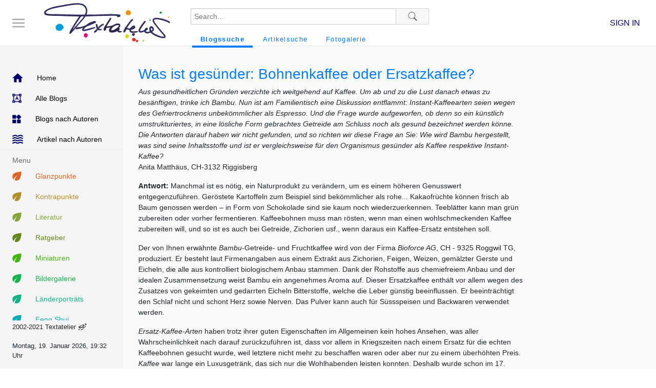

--- FILE ---
content_type: text/html; charset=UTF-8
request_url: https://textatelier.com/index.php?id=3&link=185
body_size: 8768
content:
<DOCTYPE html>
<html>
<head>
<title>Textatelier</title>
<meta http-equiv="cache-control" content="no-cache">
<meta http-equiv="pragma" content="no-cache">
<meta http-equiv="expires" content="-1">
<meta name="author" content="Urs Walter, info@textatelier.com">
<meta name="description" content="Das Textatelier.com schreibt f&uuml;r Sie. Es pr&auml;sentiert das Wort in jeder denkbaren Form, auch innerhalb von Webseiten, B&uuml;chern und als Begleitung zu Illustrationen.">
<meta name="keywords" content="Textatelier, Ansprachen, Auftragstexte, Textatelier.com" ,
           "Booklets, Briefe, Briefschreiben, Buchbesprechungen, Buchtexte, Formulare, Rundbriefe, ",
           "Ghostwriting, Gebrauchsanleitungen, Gebrauchsanweisungen, Gedichte, Geisterschreiber, ",
           "Reden, Ansprachen, Ghostwriter, Ghostwriting, Homepage, Homepage-Design, Homepages, Humor, ",
           "Briefe, Impressum, Informationsbeschaffung, Inserate, Illustrationen, Jahresberichte, ",
           "Buchtexte, Klappentexte, Kommunikation, Korrektor, Korrekturen, Korrespondenz, Illustrationen, ",
           "Buchverlag, Lektoratsservice, Leserbriefbearbeitung, Leserbriefe, Medienkompetenz, ",
           "Verlag, Menukarten, Namensfindung, Namenvorschläge, Präsentationen, Predigten, ",
           "Werbetexte, Presseartikel, Produktbeschreibungen, Prospekte, Protokollbereinigungen, ",
           "Weblogs, Protokolle, PR-Texte, Publizistik, Rechenschaftsberichte, Recherchen, Redaktion, ",
           "Textüberarbeitungen, Redekunst, Rezensionen, Rhetorik, Rundbriefe, Rundschreiben, ",
           "Einrichtung, Schreibkompetenz, Sekretariatsdienste, Sekretariatsservice, Serifenschriften, ",
           "Websites, Sonja Burger, Rundbriefe, Illustrationen, Speisekarten, Stellenbewerbungen, Textkorrekturen, Textüberarbeitung, ",
           "Glanzpunkte, Kontrapunkte, Minaturen, Vorträge, Walter Hess, Werbetexte, Zirkulare">
<META NAME="REVISIT-AFTER" content="14 days">
<META NAME="Robots" content="All">
<meta NAME="robots" CONTENT="index,follow">
<meta NAME="language" CONTENT="de">

<link rel="stylesheet" href="https://cdn.jsdelivr.net/gh/fancyapps/fancybox@3.5.7/dist/jquery.fancybox.min.css" />



<link rel="stylesheet" href="https://stackpath.bootstrapcdn.com/bootstrap/4.5.0/css/bootstrap.min.css" integrity="sha384-9aIt2nRpC12Uk9gS9baDl411NQApFmC26EwAOH8WgZl5MYYxFfc+NcPb1dKGj7Sk" crossorigin="anonymous">
<link rel="stylesheet" type="text/css" href="assets/css/style.css">

<link rel="stylesheet" href="https://stackpath.bootstrapcdn.com/font-awesome/4.7.0/css/font-awesome.min.css" />

<script src="https://ajax.googleapis.com/ajax/libs/jquery/3.6.0/jquery.min.js"></script>
<script src="https://cdn.jsdelivr.net/npm/popper.js@1.16.0/dist/umd/popper.min.js" integrity="sha384-Q6E9RHvbIyZFJoft+2mJbHaEWldlvI9IOYy5n3zV9zzTtmI3UksdQRVvoxMfooAo" crossorigin="anonymous"></script>
<script src="https://stackpath.bootstrapcdn.com/bootstrap/4.5.0/js/bootstrap.min.js" integrity="sha384-OgVRvuATP1z7JjHLkuOU7Xw704+h835Lr+6QL9UvYjZE3Ipu6Tp75j7Bh/kR0JKI" crossorigin="anonymous"></script>
<script src="assets/js/commonActions.js"></script>

</head>
<body>
<div id="pageContainer">

    <div id="mastHeadContainer">
      <div>
      <button class="navShowHide">
        <img src="assets/images/icons/menu.png">
      </botton>
      </div>

      <div>
      <a class="logoContainer" href="index.php">
        <img src="assets/images/icons/TextatelierLogo.png" title="logo" alt="Site Logo">
      </a>
      </div>

      <div class="searchBarContainerWrapper">
        <div class="searchBarContainer">
          <form action="search.php" method="GET">
            <input type="hidden" name="type" value="blogs">      
            <input type="text" class="searchBar" name="term" value="" placeholder="Search...">
            
            <button class="searchButton">
              <img src="assets/images/icons/search.png">
            </button>
          </form>
        </div>
        
        <div class="tabsContainer">
          <ul class="tabList">
          <li class="active">
              <a href='search.php?term=&type=blogs' style="color: #007bff;">Blogssuche</a>
            </li>
            <li class="">
              <a href='search.php?term=&type=articles' style="color: #007bff;">Artikelsuche</a>
            </li>

            <li class="">
              <a href='search.php?term=&type=images' style="color: #007bff;">Fotogalerie</a>
            </li>

          </ul>
        </div>
      </div>

      <div class="rightIcons">
        <!--
        <a href="upload.php">
          <img class="upload" src="assets/images/icons/upload.png">
        </a>
-->
        <a href='signin.php'>
                    <span class='signInLink'>SIGN IN</span>
                </a><br/>        
      </div>
    </div>

    
    <!-- <div id="sideNavContainer" style="display:none;"> -->
    <div id="sideNavContainer">

      <div class='navigationItems'>
                <div class='navigationItem'>
              <a href='index.php' target='_self'>
                <img src='assets/images/icons/home-blue.png'>
                <span style='color: #000000'>Home</span>
              </a>
      </div><div class='navigationItem'>
              <a href='index.php?id=996' target='_self'>
                <img src='assets/images/icons/format_shapes-blue.png'>
                <span style='color: #000000'>Alle Blogs</span>
              </a>
      </div><div class='navigationItem'>
              <a href='index.php?id=994' target='_self'>
                <img src='assets/images/icons/widgets-blue.png'>
                <span style='color: #000000'>Blogs nach Autoren</span>
              </a>
      </div><div class='navigationItem'>
              <a href='index.php?id=997' target='_self'>
                <img src='assets/images/icons/waves-blue.png'>
                <span style='color: #000000'>Artikel nach Autoren</span>
              </a>
      </div><span class='heading'>Menu</span><div class='navigationItem'>
              <a href='index.php?id=3&navgrp=3' target='_self'>
                <img src='assets/images/icons/btn14.png'>
                <span style='color: #DF6521'>Glanzpunkte</span>
              </a>
      </div><div class='navigationItem'>
              <a href='index.php?id=4&navgrp=4' target='_self'>
                <img src='assets/images/icons/btn01.png'>
                <span style='color: #B18F29'>Kontrapunkte</span>
              </a>
      </div><div class='navigationItem'>
              <a href='index.php?id=100&navgrp=14' target='_self'>
                <img src='assets/images/icons/btn02.png'>
                <span style='color: #85A436'>Literatur</span>
              </a>
      </div><div class='navigationItem'>
              <a href='index.php?id=5&navgrp=5' target='_self'>
                <img src='assets/images/icons/btn03.png'>
                <span style='color: #66851C'>Ratgeber</span>
              </a>
      </div><div class='navigationItem'>
              <a href='index.php?id=6&navgrp=6' target='_self'>
                <img src='assets/images/icons/btn04.png'>
                <span style='color: #43B411'>Miniaturen</span>
              </a>
      </div><div class='navigationItem'>
              <a href='index.php?id=7&navgrp=7' target='_self'>
                <img src='assets/images/icons/btn05.png'>
                <span style='color: #11B44E'>Bildergalerie</span>
              </a>
      </div><div class='navigationItem'>
              <a href='index.php?id=8&navgrp=8' target='_self'>
                <img src='assets/images/icons/btn06.png'>
                <span style='color: #11B484'>Länderporträts</span>
              </a>
      </div><div class='navigationItem'>
              <a href='index.php?id=9&navgrp=9' target='_self'>
                <img src='assets/images/icons/btn07.png'>
                <span style='color: #11AAB4'>Feng Shui</span>
              </a>
      </div><div class='navigationItem'>
              <a href='index.php?id=10&navgrp=10' target='_self'>
                <img src='assets/images/icons/btn08.png'>
                <span style='color: #117CB4'>Rundbriefe</span>
              </a>
      </div><div class='navigationItem'>
              <a href='index.php?id=11&navgrp=11' target='_self'>
                <img src='assets/images/icons/btn09.png'>
                <span style='color: #1156B4'>Impressum</span>
              </a>
      </div><div class='navigationItem'>
              <a href='index.php?id=99&navgrp=10' target='_self'>
                <img src='assets/images/icons/btn10.png'>
                <span style='color: #5E11B4'>Schlossportal</span>
              </a>
      </div><span class='heading'>Social Media</span><div class='navigationItem'>
              <a href='https://twitter.com/TextatelierHess' target='_blank'>
                <img src='assets/images/icons/twitter.png'>
                <span style='color: #000000'>Twitter</span>
              </a>
      </div><span class='heading buchtipp'>Buchtipp</span> <div class='randomBook'>
       <div class='buchwerbung'><a href='index.php?id=995&buch=3' class='text-dark mr-1'><img src="buchwerbung/kontrapunkte_130.jpg" width="130" height="185" alt="Kontrapunkte zur Einheitswelt" border="0"></a></div><div class='buchangebote'><a href='index.php?id=995&status=1'>Alle Buchangebote</a></div>
      </div>
              </div>
      <div class="copyright">
          <p><small>2002-2021 Textatelier</small> <a href="mailto:contact@textatelier.com"><img src="assets/images/icons/mail.gif" title="eMail" alt="eMail to Textatelier.com"></a></p>  
      </div>

      <div>
         <div class='dateTimeFooter'>
              <p><small>
							Montag, 19. Januar 2026, 19:32 Uhr
              </small></p>
      </div>      </div>

    </div>

    <!-- <div id="mainSectionContainer"> -->
    <div id="mainSectionContainer" class="leftPadding">

      <div id="mainContentContainer">

        
<div class="wrapper">
        <div class="header">
                <div class="headerContent">



                </div>
        </div>
</div>

<div class="mainResultsSection">

<div class='menutext'><div align="center" class="html_title">Was ist ges&uuml;nder: Bohnenkaffee oder Ersatzkaffee? </div>
<p><i>Aus gesundheitlichen Gr&uuml;nden verzichte ich weitgehend auf Kaffee. Um ab und zu die Lust danach etwas zu bes&auml;nftigen, trinke ich Bambu. Nun ist am Familientisch eine Diskussion entflammt: Instant-Kaffeearten seien wegen des Gefriertrocknens unbek&ouml;mmlicher als Espresso. Und die Frage wurde aufgeworfen, ob denn so ein k&uuml;nstlich umstrukturiertes, in eine l&ouml;sliche Form gebrachtes Getreide am Schluss noch als gesund bezeichnet werden k&ouml;nne. Die Antworten darauf haben wir nicht gefunden, und so richten wir diese Frage an Sie: Wie wird Bambu hergestellt, was sind seine Inhaltsstoffe und ist er vergleichsweise f&uuml;r den Organismus ges&uuml;nder als Kaffee respektive Instant-Kaffee?</i><br>
Anita Matth&auml;us, CH-3132 Riggisberg</p>
<p><b>Antwort:</b> Manchmal ist es n&ouml;tig, ein Naturprodukt zu ver&auml;ndern, um es einem h&ouml;heren Genusswert entgegenzuf&uuml;hren. Ger&ouml;stete Kartoffeln zum Beispiel sind bek&ouml;mmlicher als rohe... Kakaofr&uuml;chte k&ouml;nnen frisch ab Baum genossen werden &#150; in Form von Schokolade sind sie kaum noch wiederzuerkennen. Teebl&auml;tter kann man gr&uuml;n zubereiten oder vorher fermentieren. Kaffeebohnen muss man r&ouml;sten, wenn man einen wohlschmeckenden Kaffee zubereiten will, und so ist es auch bei Getreide, Zichorien usf., wenn daraus ein Kaffee-Ersatz entstehen soll.</p>
<p>Der von Ihnen erw&auml;hnte <i>Bambu</i>-Getreide- und Fruchtkaffee wird von der Firma <i>Bioforce AG</i>, CH - 9325 Roggwil TG, produziert. Er besteht laut Firmenangaben aus einem Extrakt aus Zichorien, Feigen, Weizen, gem&auml;lzter Gerste und Eicheln, die alle aus kontrolliert biologischem Anbau stammen. Dank der Rohstoffe aus chemiefreiem Anbau und der idealen Zusammensetzung weist Bambu ein angenehmes Aroma auf. Dieser Ersatzkaffee enth&auml;lt vor allem wegen des Zusatzes von gekeimten und gedarrten Eicheln Bitterstoffe, welche die Leber g&uuml;nstig beeinflussen. Er beeintr&auml;chtigt den Schlaf nicht und schont Herz sowie Nerven. Das Pulver kann auch f&uuml;r S&uuml;ssspeisen und Backwaren verwendet werden.</p>
<p><i>Ersatz-Kaffee-Arten</i> haben trotz ihrer guten Eigenschaften im Allgemeinen kein hohes Ansehen, was aller Wahrscheinlichkeit nach darauf zur&uuml;ckzuf&uuml;hren ist, dass vor allem in Kriegszeiten nach einem Ersatz f&uuml;r die echten Kaffeebohnen gesucht wurde, weil letztere nicht mehr zu beschaffen waren oder aber nur zu einem &uuml;berh&ouml;hten Preis. <i>Kaffee </i>war lange ein Luxusgetr&auml;nk, das sich nur die Wohlhabenden leisten konnten. Deshalb wurde schon im 17. Jahrhundert versucht, Kaffee aus Kastanien, N&uuml;ssen, Bohnen, Erbsen, Getreide, Brot, Reis, Bucheckern, Mandeln, Kichererbsen, Feigen, Datteln, Mais, verschiedenen Kr&auml;utern und Beeren &#150; und Mischungen aus diesem Sortiment &#150; herzustellen. In Frankreich wurde der Kaffee sogar mit Tonerde gestreckt. Solcher &quot;falscher Kaffee&quot; wurde <i>mocca faux</i> genannt, woraus das deutsche Wort <i>Muckefuck</i> entstanden ist. <i>Hans Fallada</i> (1893-1947) schrieb im 1934 entstandenen Roman <i>&quot;Wer einmal aus dem Blechnapf frisst&quot;: &quot;&Uuml;brigens ist der Kaffee nur Muckefuck und die Butter nur Margarine&quot;...</i></p>
<p>Mit der Herstellung von Zichorienkaffee begann <i>Gottlieb F&ouml;rster</i> mit der Erlaubnis von K&ouml;nig <i>Friedrich II.</i> um 1770. Die ger&ouml;steten und in einem M&ouml;rster zerriebenen Wurzeln der <i>Wegwarte (Cichorium intybus)</i> lieferten ein braunes Pulver, wie es im Prinzip noch heute als <i>&quot;Franck Aroma&quot; </i>im Handel ist, das z.B. den Milchkaffee sch&ouml;n abrundet. Daneben sind viele andere Getreide- oder Zichorienkaffeesorten auf den Markt gebracht worden, so etwa <i>Kathreiner's Kneipp-Malzkaffee, Virgo, Yannoh </i>oder eben<i> Bambu</i>. Alle haben ihre Anh&auml;nger, und manch einer kann solche verschiedenartig schmeckenden Getr&auml;nke auch einmal der guten Abwechslung halber schl&uuml;rfen.</p>
<p>Aber es gibt durchaus auch andere Gr&uuml;nde &#150; gesundheitliche n&auml;mlich &#150;, um den Kaffee (gelegentlich) zu ersetzen. Der normale Kaffee ist ein sehr wirkungsvolles, nicht allen Leuten zutr&auml;gliches Getr&auml;nk. So f&ouml;rdert er die <i>Diurese</i>, das heisst es wird nach seinem Genuss vermehrt Harn ausgeschieden, weshalb man zum Kaffee eigentlich immer auch Wasser trinken sollte. Er ist zudem ein starkes Reizgift und kann zum Suchtmittel werden. Er belebt, peitscht auf, und ein st&auml;ndig aufgepeitschtes Nervensystem ersch&ouml;pft sich rasch und kann am Ende auf feine Reize kaum noch reagieren. Weil diese Anregung nicht immer gefragt ist, vor allem abends, kam es dann, wie beim ber&uuml;hmten <i>&quot;Kaffee Hag&quot;</i>, zur Reduktion des Koffeinanteils; nur noch ein Rest davon (maximal 0,3%) durfte vorhanden sein. Man sieht: Kaffee war schon immer ein Element der lebensmitteltechnologischen Manipulationen.</p>
<p>Dazu geh&ouml;rt neben dem R&ouml;sten, diesem chemisch einschneidendsten Eingriff, das <i>Gefriertrocknen</i> des wasserl&ouml;slichen Sofortkaffees. Das ver&auml;ndert die Grundprodukte kaum mehr wesentlich; auch der Aromaverlust ist bescheiden. Das Pulver wird zuerst tiefgefroren. Unter Vakuum und W&auml;rmezufuhr verdampft das Eis bei zirka -25&deg;C, ohne vorher geschmolzen zu sein. Das trockene Pulver kann dann ohne K&uuml;hlung (luftdicht verschlossen) aufbewahrt werden. Dasselbe bew&auml;hrte Verfahren wird auch f&uuml;r Tee, Kr&auml;uter usf. angewandt.</p>
<p>Kaffee hat seine T&uuml;cken: Er tr&auml;gt zur &Uuml;bers&auml;uerung des K&ouml;rpers bei; er entwickelt &auml;hnlich wirkende Purine wie Fleischspeisen, was gerade f&uuml;r Menschen, die f&uuml;r rheumatische Erkrankungen anf&auml;llig sind, verh&auml;ngnisvoll sein kann. Anderseits ist er ein Genussmittel, und das Geniessen ist ein St&uuml;ck Lebensqualit&auml;t, ein Beitrag zur Lebensfreude. So sollte das Kaffeetrinken in einem vern&uuml;nftigen Ausmass erfolgen und nicht zur Gewohnheit werden. Man sollte die individuellen Reaktionen auf den Kaffeegenuss (unter Einbezug der verschiedenen Qualit&auml;ten und Zubereitungsarten) genau beobachten und gelegentlich auf einen guten Kaffeersatz umstellen &#150; und ebenfalls wieder beobachten.</p>
<p>Alles in allem wird die Gesundheitsbilanz Kaffee &#150; Bambu, nach der Sie gefragt haben, zweifellos zugunsten des<i> Bambu</i> ausfallen. Doch m&uuml;ssen auch andere Qualit&auml;ten in Rechnung gestellt werden; denn man kann ja auch nicht Telefonstangen und Klapperschlangen vergleichen, nur weil das Wort &auml;hnlich t&ouml;nt. Und zudem kommt es auf die pers&ouml;nlichen Vorlieben und Beschaffenheiten an. Sich dar&uuml;ber einiges an Wissen anzueignen, hilft mit, die richtige Entscheidung bei der gegebenen Gelegenheit zu treffen. Und wer schon s&uuml;ndigt, der sollte es wenigstens mit gutem Gewissen tun.</p>
<p>wh.</p>
<p><table width="100%" border="0" cellspacing="15" cellpadding="15" class="html_txt"> <tr> <td bgcolor="#FFFFCC"> <div align="left">
<p class="html_title">Ode an den Milchkaffee</p>
<p>Zum Dessert ist ein konzentrierter Kaffee im Espressostil richtig. Doch kann Kaffee auch das Hauptgetr&auml;nk zu einem Essen sein, beispielsweise zu einer Fr&uuml;hst&uuml;cks-R&ouml;sti am Sonntagmorgen, zu Maluns (B&uuml;ndner Kartoffelgericht) und sogar zu Ziegerh&ouml;rnli. Das darf verst&auml;ndlicherweise nicht eine gr&ouml;ssere Menge eines konzentrierten, starken Kaffees sein &#150; das w&uuml;rde zu sehr aufpeitschen und den K&ouml;rper &uuml;bers&auml;uern.</p>
<p>In solchen delikaten F&auml;llen dr&auml;ngt sich eine grosse Tasse <i>Milchkaffee</i> gebieterisch auf. Um den Kaffeeanteil zu reduzieren und das Getr&auml;nk geschmacklich abzurunden, ist die Verwendung eines individuell bestimmten Anteils eines Kaffeezusatzes wie zum Beispiel von <i>Franck Aroma </i>angezeigt. Daraus ergibt sich gerade noch eine wohltuende Wirkung auf einige Innereien (Leber, Galle). Man bereitet sich eine geh&ouml;rige Tasse voll von einem bek&ouml;mmlichen und abgerundet schmeckenden Getr&auml;nk zu, in dem das Fett einer guten Milch die R&ouml;staromen des Kaffees zum Aufbl&uuml;hen bringen.</p>
<p>Die <i>Zubereitung des Milchkaffees</i> kann nach pers&ouml;nlichem Geschmack erfolgen: ob aufgegossen, durch den Filter oder mit Hilfe einer Kaffeemaschine &#150; jede Art liefert ihr spezielles Resultat. Dem individuellen Gutd&uuml;nken kann auch &uuml;berlassen bleiben, ob man einen der oben erw&auml;hnten Ersatzkaffees mit oder ohne Zichorien oder aber seine pers&ouml;nliche Kaffee-Mischung verwenden will &#150; auch Abwechslung und Experimente sind schliesslich nicht verboten.</p>
<p>Zu meinen pers&ouml;nlichen Sonntagsmorgen-Vergn&uuml;gungen geh&ouml;rt die Zubereitung einer urchigen <i>Ch&auml;sr&ouml;sti (K&auml;ser&ouml;sti)</i>, die in der Schlussphase vor dem Fertigbraten noch mit einem kleinen &quot;Gutsch&quot; (Spritzer) Milch versehen wird. Damit ist auch der Bezug zum Milchkaffee geschaffen. Dieser Kaffee wird in einer Tasse mit grossem Durchmesser serviert.</p>
<p>Die nach Zwiebeln, K&auml;se und Kartoffeln duftende R&ouml;sti wird aus einem Suppenl&ouml;ffel gegessen. Das geht so: Der mit R&ouml;sti gef&uuml;llte L&ouml;ffel wird so weit in die Milchkaffeetasse getaucht, dass etwas Kaffee die L&ouml;ffelr&auml;nder &uuml;berfliesst und sich mit der R&ouml;sti vereinigt. Ein erfreulicher Anblick sind auch die Fettaugen, die ab jetzt auf dem Kaffee schwimmen und voller Zuversicht in den jungen Tag blicken. Dann zieht man die kaffeearomatisierte R&ouml;sti gen&uuml;sslich und schl&uuml;rfend ein, falls Leute am Tisch sind, die ebenfalls einen Sinn f&uuml;r h&ouml;chste Formen von Lebensqualit&auml;t entwickelt haben und sich auch am nachfolgenden Schmatzen nicht st&ouml;ren, sondern dies wie Musik empfinden und sich daran zu freuen verstehen. Die Fr&uuml;hst&uuml;cks-Gesellschaft muss Stil haben &#150; um es auf einen einfachen Nenner zu bringen.</p>
<p>In meiner Familie gab und gibt es f&uuml;r den Milchkaffee spezielle mit Bauernmalereien verzierte <i>Schlurzitassen</i> mit grossem Durchmesser; dieses Schlurzen ist der Mundartausdruck f&uuml;r Schl&uuml;rfen, ein schweizerdeutsches Wort voller Atmosph&auml;re. Man sollte auf das Schlurzen von Milchkaffee mit den Begleitgerichten allein schon deshalb nicht verzichten, damit dieser Mundartausdruck erhalten bleibt. Der Kulturg&uuml;terschutz muss sich schliesslich auch auf die Sprache, den Milchkaffee und sein Umfeld erstrecken.</p>
<p>Walter Hess</p>
</div></td></tr></table>
<p align="center">* <br>
* *</p></div>

</div>

       

</div>

</div>

</div>
<link rel="stylesheet" href="https://cdn.jsdelivr.net/gh/fancyapps/fancybox@3.5.7/dist/jquery.fancybox.min.css" />
<script src="https://cdn.jsdelivr.net/gh/fancyapps/fancybox@3.5.7/dist/jquery.fancybox.min.js"></script>
<script type="text/javascript" src="assets/js/masonry.pkgd.min.js"></script>
<script type="text/javascript" src="assets/js/script.js"></script>

</body>
</html>            


--- FILE ---
content_type: application/javascript
request_url: https://textatelier.com/assets/js/script.js
body_size: 707
content:
var timer;

$(document).ready(function(){

  $(".result").on("click", function() {
      // console.log("I was clicked");

      var url = $(this).attr("href");
         // console.log(url);
      var id = $(this).attr("data-linkId");
         // console.log(id);

      if(!id) {
        alert("data-linkId attribute not found");
      }

      increaseLinkClicks(id,url);

      return false; //verhindert, dass der Link zu einer anderen Seite wechselt
  })

  // Masonry - Modul
  var grid = $(".imageSearchResults");

  // Wenn das Layout fertig berechnet wird, dann anzeigen
  grid.on("layoutComplete", function() {
    $(".gridItem img").css("visibility", "visible")
  });

  grid.masonry({
    columnWidth: 200,
    itemSelector: ".gridItem",
    gutter: 5,
    isInitLayout: false
  });

  // Fancybox
  // https://fancyapps.com/fancybox/3/docs/
  $("[data-fancybox]").fancybox({

    caption : function( instance, item ) {
      var caption = $(this).data('caption') || '';
      var siteUrl = $(this).data('siteurl') || '';
      var author = $(this).data('author') || '';

      //console.log(author);

      if ( item.type === 'image' ) {
          caption = (caption.length ? caption + '<br />' : '') 
          +  author + '<br />' ;
      }
      return caption;
    },

    afterShow : function( instance, item ) {
      increaseImageClicks(item.src);
    }

  });

});

// Masonry - Zusatzmodul
function loadImage(src, className) {

  //console.log(src);

  var image = $("<img>");
  image.on("load", function() {
    $("." + className + " a").append(image);

    // Timer stoppen
    clearTimeout(timer);

    // nach einer halben Sekunde die masonry erneut aufrufen
    timer = setTimeout(function() {
      $(".imageSearchResults").masonry();
    }, 500);
  });

  // Falls das Bild nicht geladen werden kann
  image.on("error", function() {
    $("." + className).remove();    
    $.post("assets/ajax/setBroken.php",{src: src});
  });
  image.attr("src", src);
}

function increaseImageClicks(imageUrl) {

  $.post("assets/ajax/updateImageCount.php", {imageUrl: imageUrl})
  .done(function(result) {
      if(result != "") {
          alert(result);
          return;
      }
  });
}

function increaseLinkClicks(linkId, url) {

  $.post("assets/ajax/updateLinkCount.php", {linkId: linkId})
  .done(function(result) {
      if(result != "") {
          alert(result);
          return;
      }
      //sobald der DB-Eintrag erledigt ist, wechsel zum Link-Ziel
      window.location.href = url;  
  });
}